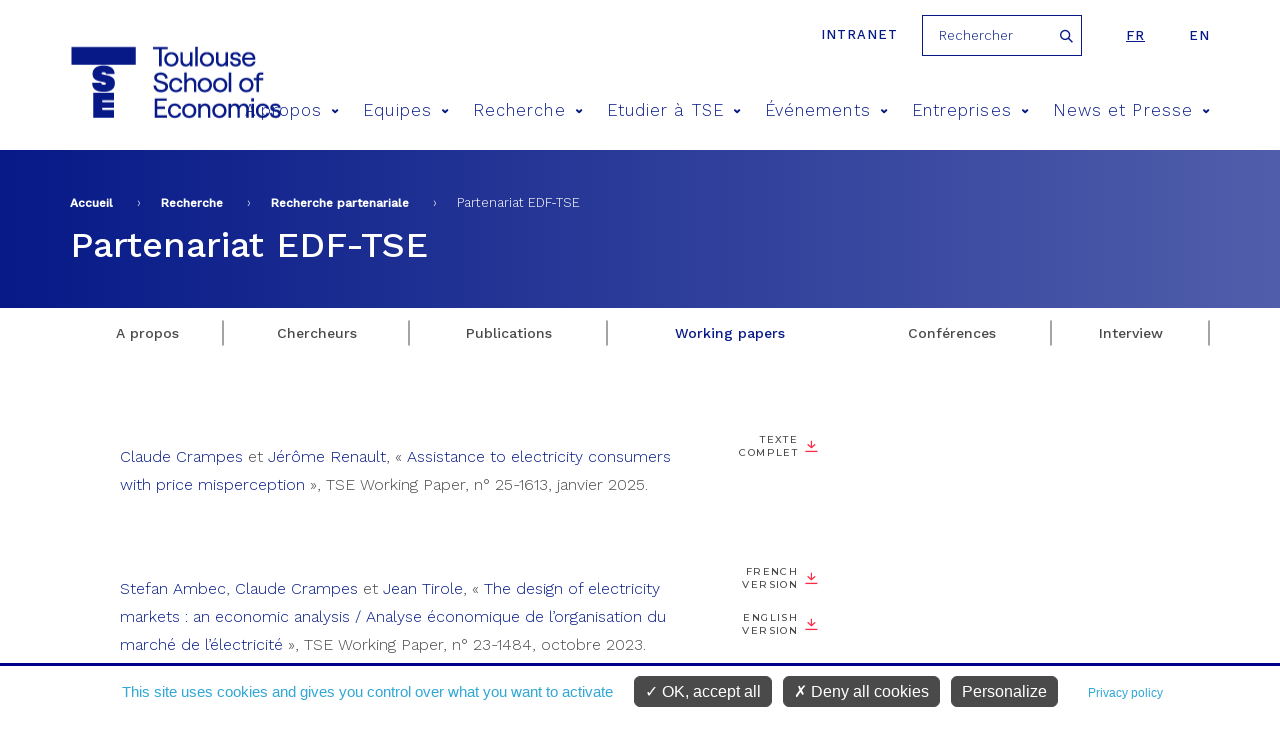

--- FILE ---
content_type: text/html; charset=utf-8
request_url: https://www.tse-fr.eu/fr/edf?tabs=3
body_size: 10444
content:
<meta name="facebook-domain-verification" content="f517f6bbnc6xpkqiof1wu7cxsqeqm7" />
<!DOCTYPE html>
<html  lang="fr" dir="ltr" prefix="fb: https://ogp.me/ns/fb# og: https://ogp.me/ns#">
  <head>
    <meta charset="utf-8" />
<meta name="generator" content="Drupal 7 (http://drupal.org)" />
<link rel="image_src" href="https://www.tse-fr.eu/sites/default/files/TSE/images/illustrations/tse-co.jpg" />
<link rel="canonical" href="https://www.tse-fr.eu/fr/edf" />
<link rel="shortlink" href="https://www.tse-fr.eu/fr/node/112567" />
<meta property="og:site_name" content="TSE" />
<meta property="og:type" content="article" />
<meta property="og:url" content="https://www.tse-fr.eu/fr/edf" />
<meta property="og:title" content="Partenariat EDF-TSE" />
<meta property="og:updated_time" content="2024-02-20T09:06:38+01:00" />
<meta property="og:image" content="https://www.tse-fr.eu/sites/default/files/TSE/images/illustrations/tse-co.jpg" />
<meta property="article:published_time" content="2018-10-10T10:36:22+02:00" />
<meta property="article:modified_time" content="2024-02-20T09:06:38+01:00" />
    <title>Partenariat EDF-TSE | TSE</title>
    <meta name="viewport" content="width=device-width, initial-scale=1.0, minimum-scale=1.0, maximum-scale=1.0,user-scalable=no"/>
    <meta name="facebook-domain-verification" content="f517f6bbnc6xpkqiof1wu7cxsqeqm7" />
    <link rel="icon" type="image/png" href="/favicon-96x96.png" sizes="96x96" />
    <link rel="icon" type="image/svg+xml" href="/favicon.svg" />
    <link rel="shortcut icon" href="/favicon.ico" />
    <link rel="apple-touch-icon" sizes="180x180" href="/apple-touch-icon.png" />
    <meta name="apple-mobile-web-app-title" content="TSE" />
    <link rel="manifest" href="/site.webmanifest" />
    <link href="https://fonts.googleapis.com/css?family=Roboto:300,400,700,900" rel="stylesheet">
    <link href="https://fonts.googleapis.com/css?family=Montserrat:300,400,500,600,700,900" rel="stylesheet">
    <link href="https://fonts.googleapis.com/css?family=Playfair+Display" rel="stylesheet">
    <link href="https://fonts.googleapis.com/css?family=Oswald:300,400,600,700" rel="stylesheet">
    <style>
@import url("https://www.tse-fr.eu/modules/aggregator/aggregator.css?t8ymnn");
@import url("https://www.tse-fr.eu/sites/all/modules/contrib/calendar/calendar/css/calendar_multiday.css?t8ymnn");
@import url("https://www.tse-fr.eu/modules/field/theme/field.css?t8ymnn");
@import url("https://www.tse-fr.eu/modules/poll/poll.css?t8ymnn");
@import url("https://www.tse-fr.eu/modules/search/search.css?t8ymnn");
@import url("https://www.tse-fr.eu/modules/user/user.css?t8ymnn");
@import url("https://www.tse-fr.eu/sites/all/modules/contrib/views/css/views.css?t8ymnn");
@import url("https://www.tse-fr.eu/sites/all/modules/contrib/ckeditor/css/ckeditor.css?t8ymnn");
</style>
<style>
@import url("https://www.tse-fr.eu/sites/all/modules/contrib/colorbox/styles/default/colorbox_style.css?t8ymnn");
@import url("https://www.tse-fr.eu/sites/all/modules/contrib/ctools/css/ctools.css?t8ymnn");
@import url("https://www.tse-fr.eu/sites/all/modules/contrib/panels/css/panels.css?t8ymnn");
@import url("https://www.tse-fr.eu/modules/locale/locale.css?t8ymnn");
@import url("https://www.tse-fr.eu/sites/all/modules/contrib/ajax_loader/css/throbber-general.css?t8ymnn");
@import url("https://www.tse-fr.eu/sites/all/modules/contrib/ajax_loader/css/circle.css?t8ymnn");
</style>
<style>
@import url("https://www.tse-fr.eu/sites/all/themes/tse/css/lib/idangerous.swiper.css?t8ymnn");
@import url("https://www.tse-fr.eu/sites/all/themes/tse/css/lib/selectric.css?t8ymnn");
@import url("https://www.tse-fr.eu/sites/all/themes/tse/css/fonts-tse.css?t8ymnn");
@import url("https://www.tse-fr.eu/sites/all/themes/tse/css/styles.css?t8ymnn");
</style>
    <script src="//ajax.googleapis.com/ajax/libs/jquery/1.12.4/jquery.min.js"></script>
<script>window.jQuery || document.write("<script src='/sites/all/modules/contrib/jquery_update/replace/jquery/1.12/jquery.min.js'>\x3C/script>")</script>
<script src="https://www.tse-fr.eu/misc/jquery-extend-3.4.0.js?v=1.12.4"></script>
<script src="https://www.tse-fr.eu/misc/jquery-html-prefilter-3.5.0-backport.js?v=1.12.4"></script>
<script src="https://www.tse-fr.eu/misc/jquery.once.js?v=1.2"></script>
<script src="https://www.tse-fr.eu/misc/drupal.js?t8ymnn"></script>
<script src="https://www.tse-fr.eu/sites/all/modules/contrib/jquery_update/js/jquery_browser.js?v=0.0.1"></script>
<script src="https://www.tse-fr.eu/sites/all/modules/contrib/jquery_update/replace/ui/external/jquery.cookie.js?v=67fb34f6a866c40d0570"></script>
<script src="https://www.tse-fr.eu/sites/all/modules/contrib/jquery_update/replace/jquery.form/4/jquery.form.min.js?v=4.2.1"></script>
<script src="https://www.tse-fr.eu/misc/form-single-submit.js?v=7.102"></script>
<script src="https://www.tse-fr.eu/misc/ajax.js?v=7.102"></script>
<script src="https://www.tse-fr.eu/sites/all/modules/contrib/jquery_update/js/jquery_update.js?v=0.0.1"></script>
<script src="https://www.tse-fr.eu/sites/all/modules/contrib/entityreference/js/entityreference.js?t8ymnn"></script>
<script src="https://www.tse-fr.eu/sites/all/modules/custom/services/js/services.js?t8ymnn"></script>
<script src="https://www.tse-fr.eu/sites/all/modules/cc/webform_paypal/webform_paypal.js?t8ymnn"></script>
<script src="https://www.tse-fr.eu/sites/default/files/languages/fr_gar9CTatEnLB_K1CJAOzazQQ86ASO-mc5j1xzpc8ZZo.js?t8ymnn"></script>
<script src="https://www.tse-fr.eu/sites/all/modules/contrib/colorbox/js/colorbox.js?t8ymnn"></script>
<script src="https://www.tse-fr.eu/sites/all/modules/contrib/colorbox/styles/default/colorbox_style.js?t8ymnn"></script>
<script src="https://www.tse-fr.eu/sites/all/modules/contrib/colorbox/js/colorbox_load.js?t8ymnn"></script>
<script src="https://www.tse-fr.eu/sites/all/modules/contrib/views/js/base.js?t8ymnn"></script>
<script src="https://www.tse-fr.eu/misc/progress.js?v=7.102"></script>
<script src="https://www.tse-fr.eu/sites/all/modules/contrib/views/js/ajax_view.js?t8ymnn"></script>
<script src="https://www.tse-fr.eu/sites/all/themes/tse/js/lib/modernizr.js?t8ymnn"></script>
<script src="https://www.tse-fr.eu/sites/all/themes/tse/js/lib/idangerous.swiper.min.js?t8ymnn"></script>
<script src="https://www.tse-fr.eu/sites/all/themes/tse/js/lib/jquery.hoverIntent.minified.js?t8ymnn"></script>
<script src="https://www.tse-fr.eu/sites/all/themes/tse/js/lib/jquery.selectric.min.js?t8ymnn"></script>
<script src="https://www.tse-fr.eu/sites/all/themes/tse/js/script.js?t8ymnn"></script>
<script>jQuery.extend(Drupal.settings, {"basePath":"\/","pathPrefix":"fr\/","setHasJsCookie":0,"ajaxPageState":{"theme":"tse","theme_token":"tPGTIj0Qa8lg-cLnoK4p_DifBjK8j13eDLC3F1Z6e0Q","jquery_version":"1.12","jquery_version_token":"O_O_rRjLfftZrJh_18SqTbdrylw1g2W14wK7QYb-bG4","js":{"sites\/all\/modules\/contrib\/views_infinite_scroll\/views-infinite-scroll.js":1,"sites\/all\/modules\/contrib\/ajax_loader\/js\/ajax-loader.js":1,"\/\/ajax.googleapis.com\/ajax\/libs\/jquery\/1.12.4\/jquery.min.js":1,"0":1,"misc\/jquery-extend-3.4.0.js":1,"misc\/jquery-html-prefilter-3.5.0-backport.js":1,"misc\/jquery.once.js":1,"misc\/drupal.js":1,"sites\/all\/modules\/contrib\/jquery_update\/js\/jquery_browser.js":1,"sites\/all\/modules\/contrib\/jquery_update\/replace\/ui\/external\/jquery.cookie.js":1,"sites\/all\/modules\/contrib\/jquery_update\/replace\/jquery.form\/4\/jquery.form.min.js":1,"misc\/form-single-submit.js":1,"misc\/ajax.js":1,"sites\/all\/modules\/contrib\/jquery_update\/js\/jquery_update.js":1,"sites\/all\/modules\/contrib\/entityreference\/js\/entityreference.js":1,"sites\/all\/modules\/custom\/services\/js\/services.js":1,"sites\/all\/modules\/cc\/webform_paypal\/webform_paypal.js":1,"public:\/\/languages\/fr_gar9CTatEnLB_K1CJAOzazQQ86ASO-mc5j1xzpc8ZZo.js":1,"sites\/all\/modules\/contrib\/colorbox\/js\/colorbox.js":1,"sites\/all\/modules\/contrib\/colorbox\/styles\/default\/colorbox_style.js":1,"sites\/all\/modules\/contrib\/colorbox\/js\/colorbox_load.js":1,"sites\/all\/modules\/contrib\/views\/js\/base.js":1,"misc\/progress.js":1,"sites\/all\/modules\/contrib\/views\/js\/ajax_view.js":1,"sites\/all\/themes\/tse\/js\/lib\/modernizr.js":1,"sites\/all\/themes\/tse\/js\/lib\/idangerous.swiper.min.js":1,"sites\/all\/themes\/tse\/js\/lib\/jquery.hoverIntent.minified.js":1,"sites\/all\/themes\/tse\/js\/lib\/jquery.selectric.min.js":1,"sites\/all\/themes\/tse\/js\/script.js":1},"css":{"modules\/system\/system.base.css":1,"modules\/system\/system.menus.css":1,"modules\/system\/system.messages.css":1,"modules\/system\/system.theme.css":1,"modules\/aggregator\/aggregator.css":1,"sites\/all\/modules\/contrib\/calendar\/calendar\/css\/calendar_multiday.css":1,"modules\/comment\/comment.css":1,"modules\/field\/theme\/field.css":1,"modules\/node\/node.css":1,"modules\/poll\/poll.css":1,"modules\/search\/search.css":1,"modules\/user\/user.css":1,"sites\/all\/modules\/contrib\/views\/css\/views.css":1,"sites\/all\/modules\/contrib\/ckeditor\/css\/ckeditor.css":1,"sites\/all\/modules\/contrib\/colorbox\/styles\/default\/colorbox_style.css":1,"sites\/all\/modules\/contrib\/ctools\/css\/ctools.css":1,"sites\/all\/modules\/contrib\/panels\/css\/panels.css":1,"modules\/locale\/locale.css":1,"sites\/all\/modules\/contrib\/ajax_loader\/css\/throbber-general.css":1,"sites\/all\/modules\/contrib\/ajax_loader\/css\/circle.css":1,"sites\/all\/themes\/zen\/system.base.css":1,"sites\/all\/themes\/zen\/system.menus.css":1,"sites\/all\/themes\/zen\/system.messages.css":1,"sites\/all\/themes\/zen\/system.theme.css":1,"sites\/all\/themes\/zen\/comment.css":1,"sites\/all\/themes\/zen\/node.css":1,"sites\/all\/themes\/tse\/css\/lib\/idangerous.swiper.css":1,"sites\/all\/themes\/tse\/css\/lib\/selectric.css":1,"sites\/all\/themes\/tse\/css\/fonts-tse.css":1,"sites\/all\/themes\/tse\/css\/styles.css":1}},"colorbox":{"opacity":"0.85","current":"{current} sur {total}","previous":"\u00ab Pr\u00e9c.","next":"Suivant \u00bb","close":"Fermer","maxWidth":"98%","maxHeight":"98%","fixed":true,"mobiledetect":true,"mobiledevicewidth":"480px","file_public_path":"\/sites\/default\/files","specificPagesDefaultValue":"admin*\nimagebrowser*\nimg_assist*\nimce*\nnode\/add\/*\nnode\/*\/edit\nprint\/*\nprintpdf\/*\nsystem\/ajax\nsystem\/ajax\/*"},"better_exposed_filters":{"views":{"groupe_visuel":{"displays":{"block":{"filters":[]}}},"bloc_partenaires":{"displays":{"block":{"filters":[]}}},"membres":{"displays":{"block_8":{"filters":[]}}},"references_objets_oai":{"displays":{"block_7":{"filters":[]},"groups_events_incom":{"filters":[]},"groups_events_past":{"filters":[]}}}}},"urlIsAjaxTrusted":{"\/fr\/edf?tabs=3":true,"\/fr\/views\/ajax":true},"views_infinite_scroll":{"img_path":"https:\/\/www.tse-fr.eu\/sites\/all\/modules\/contrib\/views_infinite_scroll\/images\/ajax-loader.gif","scroll_threshold":200},"views":{"ajax_path":"\/fr\/views\/ajax","ajaxViews":{"views_dom_id:707449fd0cebe92d4c92ae1c4f4844e7":{"view_name":"membres","view_display_id":"block_8","view_args":"1777+86109\/77792","view_path":"node\/112567","view_base_path":"people","view_dom_id":"707449fd0cebe92d4c92ae1c4f4844e7","pager_element":0},"views_dom_id:783053ca62eac8c6a40ca95d37580b41":{"view_name":"references_objets_oai","view_display_id":"block_7","view_args":"tse:program:edf\/835+848","view_path":"node\/112567","view_base_path":"research\/publications","view_dom_id":"783053ca62eac8c6a40ca95d37580b41","pager_element":0},"views_dom_id:7a723c3592df796d3ed8f86d0e85cea2":{"view_name":"references_objets_oai","view_display_id":"block_7","view_args":"tse:program:edf\/845","view_path":"node\/112567","view_base_path":"research\/publications","view_dom_id":"7a723c3592df796d3ed8f86d0e85cea2","pager_element":0},"views_dom_id:647a2a22a2200e3cfb795b14fd704278":{"view_name":"references_objets_oai","view_display_id":"groups_events_incom","view_args":"tse:program:edf\/836+837+842+849+853+46685\/1734\/all","view_path":"node\/112567","view_base_path":"research\/publications","view_dom_id":"647a2a22a2200e3cfb795b14fd704278","pager_element":0},"views_dom_id:05cb75d136b643d68ce64f06e5a8d6b0":{"view_name":"references_objets_oai","view_display_id":"groups_events_past","view_args":"tse:program:edf\/836+837+842+849+853+46685\/1734\/all","view_path":"node\/112567","view_base_path":"research\/publications","view_dom_id":"05cb75d136b643d68ce64f06e5a8d6b0","pager_element":0}}},"ajaxThrobber":{"markup":"\u003Cdiv class=\u0022ajax-throbber sk-circle\u0022\u003E\n              \u003Cdiv class=\u0022sk-circle1 sk-child\u0022\u003E\u003C\/div\u003E\n              \u003Cdiv class=\u0022sk-circle2 sk-child\u0022\u003E\u003C\/div\u003E\n              \u003Cdiv class=\u0022sk-circle3 sk-child\u0022\u003E\u003C\/div\u003E\n              \u003Cdiv class=\u0022sk-circle4 sk-child\u0022\u003E\u003C\/div\u003E\n              \u003Cdiv class=\u0022sk-circle5 sk-child\u0022\u003E\u003C\/div\u003E\n              \u003Cdiv class=\u0022sk-circle6 sk-child\u0022\u003E\u003C\/div\u003E\n              \u003Cdiv class=\u0022sk-circle7 sk-child\u0022\u003E\u003C\/div\u003E\n              \u003Cdiv class=\u0022sk-circle8 sk-child\u0022\u003E\u003C\/div\u003E\n              \u003Cdiv class=\u0022sk-circle9 sk-child\u0022\u003E\u003C\/div\u003E\n              \u003Cdiv class=\u0022sk-circle10 sk-child\u0022\u003E\u003C\/div\u003E\n              \u003Cdiv class=\u0022sk-circle11 sk-child\u0022\u003E\u003C\/div\u003E\n              \u003Cdiv class=\u0022sk-circle12 sk-child\u0022\u003E\u003C\/div\u003E\n            \u003C\/div\u003E","hideAjaxMessage":1}});</script>

    <script type="text/javascript"
            src="https://www.tse-fr.eu/sites/all/modules/custom/cc_rgpd/js/tarteaucitron/tarteaucitron.js"></script>
    <script type="text/javascript">
      tarteaucitron.init({
        "privacyUrl": "/legal-information", /* Privacy policy url */

        "hashtag": "#cookie", /* Open the panel with this hashtag */
        "cookieName": "tarteaucitron", /* Cookie name */

        "orientation": "bottom", /* Banner position (top - bottom) */

        "groupServices": false, /* Group services by category */

        "showAlertSmall": false, /* Show the small banner on bottom right */
        "cookieslist": false, /* Show the cookie list */

        "closePopup": false, /* Show a close X on the banner */

        "showIcon": false, /* Show cookie icon to manage cookies */
        //"iconSrc": "", /* Optionnal: URL or base64 encoded image */
        "iconPosition": "BottomRight", /* BottomRight, BottomLeft, TopRight and TopLeft */

        "adblocker": false, /* Show a Warning if an adblocker is detected */

        "DenyAllCta" : true, /* Show the deny all button */
        "AcceptAllCta" : true, /* Show the accept all button when highPrivacy on */
        "highPrivacy": true, /* HIGHLY RECOMMANDED Disable auto consent */

        "handleBrowserDNTRequest": false, /* If Do Not Track == 1, disallow all */

        "removeCredit": true, /* Remove credit link */
        "moreInfoLink": true, /* Show more info link */

        "useExternalCss": false, /* If false, the tarteaucitron.css file will be loaded */
        "useExternalJs": false, /* If false, the tarteaucitron.js file will be loaded */

        //"cookieDomain": ".my-multisite-domaine.fr", /* Shared cookie for multisite */

        "readmoreLink": "", /* Change the default readmore link */

        "mandatory": true, /* Show a message about mandatory cookies */
      });

      // Matomo
      tarteaucitron.user.matomoId = 1;
      tarteaucitron.user.matomoHost = "https://tsefr.matomo.cloud/";
      //tarteaucitron.user.matomoHost = 'https://iast.matomo.cloude/';

            tarteaucitron.user.matomoSecId = 19;
      
      //Facebook
      tarteaucitron.user.facebookpixelId = '4504764012896974'; //'203092126865444' //le deuxième (plus ancien) est-il à mettre aussi ?
      tarteaucitron.user.facebookpixelMore = function () { /* add here your optionnal facebook pixel function */ };

      //Linkedin
      tarteaucitron.user.linkedininsighttag = '2236097'; //'2013668' //le deuxième (plus ancien) est-il à mettre aussi ?

      (tarteaucitron.job = tarteaucitron.job || []).push('youtube', 'facebookpixel', 'linkedininsighttag', 'matomo');
    </script>
  </head>
  <body class="html not-front not-logged-in no-sidebars page-node page-node- page-node-112567 node-type-groupe-de-recherche gab_groupe i18n-fr section-edf" >
    <div class="filter-hover"></div>
          <p class="skip-link__wrapper">
        <a href="#main-menu"
           class="skip-link visually-hidden visually-hidden--focusable"
           id="skip-link">Jump to navigation        </a>
      </p>
            

<header class="header" role="banner">

    <div class="center-wrap">
      <a href="https://tsefr.sharepoint.com/SitePages/Accueil.aspx"
         class="header-link"
         title="intranet"
         target="_blank"
         rel="nofollow"
      >Intranet</a>
              <form class="search-block-form" action="/fr/edf?tabs=3" method="post" id="search-block-form--2" accept-charset="UTF-8"><div><div class="container-inline">
      <h2 class="element-invisible">Formulaire de recherche</h2>
    <div class="form-item form-type-textfield form-item-search-block-form">
  <label class="element-invisible" for="edit-search-block-form--4">Rechercher </label>
 <input title="Indiquer les termes à rechercher" placeholder="Rechercher" type="text" id="edit-search-block-form--4" name="search_block_form" value="" size="15" maxlength="128" class="form-text" />
</div>
<div class="form-actions form-wrapper" id="edit-actions--2"><input type="submit" id="edit-submit--2" name="op" value="Rechercher" class="form-submit" /></div><input type="hidden" name="form_build_id" value="form-mOZw-QkorUT3_3JdQzHhXT47ml7cpGS4_xuENv_CiO8" />
<input type="hidden" name="form_id" value="search_block_form" />
</div>
</div></form>            

<ul class="language-switcher-locale-url"><li class="fr first active"><a href="/fr/edf" class="language-link active" xml:lang="fr" title="Partenariat EDF-TSE">fr</a></li>
<li class="en last"><a href="/edf?lang=en" class="language-link" xml:lang="en" title="EDF-TSE Partnership">en</a></li>
</ul>    </div>

    <div class="center-wrap">
      <a href="/fr" title="Accueil"
         rel="home" class="logo"><img
                  src="/sites/all/themes/tse/images/site/logo-tse.png"
                  alt="Accueil"/></a>

      <span class="menu-mobile">
          <span>&nbsp;</span>
      </span>

      <!--      menu principal-->
      <nav class="main-menu">
    <ul>
                    <li><a href="/fr/propos-4" title="A propos">A propos<span class="icon icon-arrow-bottom"></span></a>
                                <div>
                                        <h2>A propos</h2>
                    <ul>
                                                <li><a href="/fr/apropos"><span class="icon icon-pipe"></span> Vivre l'économie</a></li>
                                                <li><a href="https://www.tse-fr.eu/fr/apropos?qt-embed_generic_tabs=1#qt-embed_generic_tabs"><span class="icon icon-pipe"></span> Notre vision</a></li>
                                                <li><a href="https://www.tse-fr.eu/fr/apropos?qt-embed_generic_tabs=2#qt-embed_generic_tabs"><span class="icon icon-pipe"></span> Gouvernance</a></li>
                                                <li><a href="https://www.tse-fr.eu/fr/apropos?qt-embed_generic_tabs=3#qt-embed_generic_tabs"><span class="icon icon-pipe"></span> Recherche</a></li>
                                                <li><a href="https://www.tse-fr.eu/fr/apropos?qt-embed_generic_tabs=4#qt-embed_generic_tabs"><span class="icon icon-pipe"></span> Education</a></li>
                                                <li><a href="https://www.tse-fr.eu/fr/apropos?qt-embed_generic_tabs=5#qt-embed_generic_tabs"><span class="icon icon-pipe"></span> Partenariats</a></li>
                                                <li><a href="https://www.tse-fr.eu/fr/apropos?qt-embed_generic_tabs=6#qt-embed_generic_tabs"><span class="icon icon-pipe"></span> Nos donateurs</a></li>
                                                <li><a href="https://www.tse-fr.eu/fr/apropos?qt-embed_generic_tabs=7#qt-embed_generic_tabs"><span class="icon icon-pipe"></span> Histoire</a></li>
                                                <li><a href="https://www.tse-fr.eu/fr/apropos?qt-embed_generic_tabs=8#qt-embed_generic_tabs"><span class="icon icon-pipe"></span> Comité anti-harcèlement CARE</a></li>
                                            </ul>
                </div>
                            </li>
                    <li><a href="/fr/people" title="Equipes">Equipes<span class="icon icon-arrow-bottom"></span></a>
                                <div>
                                            <img src="https://www.tse-fr.eu/sites/default/files/styles/main_menu_image/public/menuimage/2022_tse_group_picture_0.jpg?itok=cuhAofYL" />
                                        <h2>Equipes</h2>
                    <ul>
                                                <li><a href="/fr/people/1777/-1/-1"><span class="icon icon-pipe"></span> Professeurs</a></li>
                                                <li><a href="/fr/people/32410/-1/-1"><span class="icon icon-pipe"></span> Professeurs affiliés</a></li>
                                                <li><a href="/fr/people/86109/-1/-1"><span class="icon icon-pipe"></span> Membres associés</a></li>
                                                <li><a href="/fr/people/32414/-1/-1"><span class="icon icon-pipe"></span> Visiteurs longue durée</a></li>
                                                <li><a href="/fr/people/86110/-1/-1"><span class="icon icon-pipe"></span> Post-Docs, Ingénieurs et Assistants</a></li>
                                                <li><a href="/fr/people/32411/-1/-1"><span class="icon icon-pipe"></span> Doctorants</a></li>
                                                <li><a href="/fr/people/32412/-1/-1"><span class="icon icon-pipe"></span> Administration</a></li>
                                            </ul>
                </div>
                            </li>
                    <li><a href="/fr/recherche" title="Recherche">Recherche<span class="icon icon-arrow-bottom"></span></a>
                                <div>
                                            <img src="https://www.tse-fr.eu/sites/default/files/styles/main_menu_image/public/menuimage/chercheurs_tse_28.jpg?itok=OH9D3z1C" />
                                        <h2>Recherche</h2>
                    <ul>
                                                <li><a href="/fr/groupes-thematiques"><span class="icon icon-pipe"></span> Groupes thématiques en économie</a></li>
                                                <li><a href="/fr/groups/departement-deconomie"><span class="icon icon-pipe"></span> Département d'Economie (en anglais)</a></li>
                                                <li><a href="https://www.tse-fr.eu/fr/departement-de-mathematiques-et-statistique"><span class="icon icon-pipe"></span> Département de Mathématiques et Statistique</a></li>
                                                <li><a href="/fr/departement-des-sciences-sociales-et-comportementales"><span class="icon icon-pipe"></span> Département sciences sociales et comportementales</a></li>
                                                <li><a href="/fr/research/publications"><span class="icon icon-pipe"></span> Publications</a></li>
                                                <li><a href="/fr/resumes-de-publications-recentes"><span class="icon icon-pipe"></span> Catalogue de résumés de publications récentes</a></li>
                                                <li><a href="https://www.tse-fr.eu/fr/tsepartenariat"><span class="icon icon-pipe"></span> Recherche partenariale</a></li>
                                                <li><a href="https://www.tse-fr.eu/fr/tsepartenariat?qt-embed_generic_tabs=2#qt-embed_generic_tabs"><span class="icon icon-pipe"></span> Centres thématiques</a></li>
                                                <li><a href="/fr/projets-recherche"><span class="icon icon-pipe"></span> Bourses et financements</a></li>
                                                <li><a href="/fr/node/116792"><span class="icon icon-pipe"></span> Job market</a></li>
                                                <li><a href="/fr/laboratoire-deconomie-experimentale"><span class="icon icon-pipe"></span> Laboratoire d'économie expérimentale</a></li>
                                                <li><a href="/fr/bibliotheques"><span class="icon icon-pipe"></span> Bibliothèques</a></li>
                                                <li><a href="/fr/donnees-et-calcul"><span class="icon icon-pipe"></span> Données et Calcul</a></li>
                                                <li><a href="/fr/departement-de-mathematiques-et-statistique"><span class="icon icon-pipe"></span> Département de Mathématiques et Statistique</a></li>
                                                <li><a href="/fr/notices-dinformation-rgpd-tse"><span class="icon icon-pipe"></span> Notices d'information RGPD</a></li>
                                            </ul>
                </div>
                            </li>
                    <li><a href="/fr/former-les-talents-de-demain" title="Etudier à TSE">Etudier à TSE<span class="icon icon-arrow-bottom"></span></a>
                                <div>
                                            <img src="https://www.tse-fr.eu/sites/default/files/styles/main_menu_image/public/menuimage/34614005665_7107abd6fd_k.jpg?itok=FXsPqkne" />
                                        <h2>Etudier à TSE</h2>
                    <ul>
                                                <li><a href="/fr/admission"><span class="icon icon-pipe"></span> Admissions</a></li>
                                                <li><a href="/fr/licences"><span class="icon icon-pipe"></span> Licences</a></li>
                                                <li><a href="/fr/masters-doctorats"><span class="icon icon-pipe"></span> Masters</a></li>
                                                <li><a href="/fr/diplomes-duniversite"><span class="icon icon-pipe"></span> Diplômes d'université</a></li>
                                                <li><a href="/fr/programme-doctoral"><span class="icon icon-pipe"></span> Doctorat</a></li>
                                                <li><a href="https://www.tse-fr.eu/fr/programme-doctoral?qt-embed_generic_tabs=1#qt-embed_generic_tabs"><span class="icon icon-pipe"></span> Placement de nos doctorants</a></li>
                                                <li><a href="https://www.tse-fr.eu/job-market-candidates-tse"><span class="icon icon-pipe"></span> Job market de nos doctorants</a></li>
                                                <li><a href="https://www.tse-fr.eu/executive-education"><span class="icon icon-pipe"></span> Executive Education</a></li>
                                                <li><a href="https://www.tse-fr.eu/toulouse-summer-school-quantitative-social-sciences"><span class="icon icon-pipe"></span> Summer School</a></li>
                                                <li><a href="/fr/campus"><span class="icon icon-pipe"></span> Campus / Vie étudiante</a></li>
                                                <li><a href="/fr/international"><span class="icon icon-pipe"></span> International</a></li>
                                                <li><a href="/fr/mobilite-et-cesure"><span class="icon icon-pipe"></span> Mobilité et césure</a></li>
                                                <li><a href="/fr/carrieres-etudiants-tse"><span class="icon icon-pipe"></span> Carrières</a></li>
                                                <li><a href="/fr/scolarite"><span class="icon icon-pipe"></span> Scolarité</a></li>
                                                <li><a href="/fr/alumni-community"><span class="icon icon-pipe"></span> Alumni</a></li>
                                                <li><a href="/fr/Students_chat"><span class="icon icon-pipe"></span> Discuter avec nos étudiants</a></li>
                                                <li><a href="https://tse-junior.com/"><span class="icon icon-pipe"></span> TSE Junior Etudes</a></li>
                                            </ul>
                </div>
                            </li>
                    <li><a href="/fr/events/conferences" title="Événements">Événements<span class="icon icon-arrow-bottom"></span></a>
                                <div>
                                            <img src="https://www.tse-fr.eu/sites/default/files/styles/main_menu_image/public/menuimage/conference_0.jpg?itok=1z58YKK6" />
                                        <h2>Événements</h2>
                    <ul>
                                                <li><a href="/fr/events/conferences"><span class="icon icon-pipe"></span> Conférences</a></li>
                                                <li><a href="/fr/events/seminars"><span class="icon icon-pipe"></span> Séminaires</a></li>
                                                <li><a href="/fr/prix-tse"><span class="icon icon-pipe"></span> Prix TSE</a></li>
                                                <li><a href="/fr/futurapolis-planete"><span class="icon icon-pipe"></span> Futurapolis Planète</a></li>
                                                <li><a href="https://www.tse-fr.eu/sites/default/files/TSE/documents/doc/visiteurs/planning.visiteurs.pdf"><span class="icon icon-pipe"></span> Visiteurs de la semaine</a></li>
                                            </ul>
                </div>
                            </li>
                    <li><a href="/fr/entreprises" title="Entreprises">Entreprises<span class="icon icon-arrow-bottom"></span></a>
                                <div>
                                            <img src="https://www.tse-fr.eu/sites/default/files/styles/main_menu_image/public/menuimage/conference_forum_1.jpg?itok=BmtrvkAk" />
                                        <h2>Entreprises</h2>
                    <ul>
                                                <li><a href="/fr/campagne_tse_faire_un_don"><span class="icon icon-pipe"></span> Giving to TSE - Faire un don</a></li>
                                                <li><a href="/fr/carrieres-employeurs"><span class="icon icon-pipe"></span> Relations Ecole Entreprises</a></li>
                                                <li><a href="https://www.tse-fr.eu/fr/carrieres-employeurs?qt-embed_generic_tabs=2#qt-embed_generic_tabs"><span class="icon icon-pipe"></span> Verser la taxe d'apprentissage</a></li>
                                                <li><a href="/fr/tsepartenariat"><span class="icon icon-pipe"></span> Recherche partenariale</a></li>
                                                <li><a href="https://www.tse-fr.eu/fr/alumni-community"><span class="icon icon-pipe"></span> Relations alumni</a></li>
                                                <li><a href="https://www.tse-fr.eu/executive-education"><span class="icon icon-pipe"></span> Executive Education</a></li>
                                            </ul>
                </div>
                            </li>
                    <li><a href="/fr/news-et-presse" title="News et Presse">News et Presse<span class="icon icon-arrow-bottom"></span></a>
                                <div>
                                        <h2>News et Presse</h2>
                    <ul>
                                                <li><a href="/fr/debate/all"><span class="icon icon-pipe"></span> Tribunes</a></li>
                                                <li><a href="/fr/news/all"><span class="icon icon-pipe"></span> Les actualités</a></li>
                                                <li><a href="/fr/media/documents"><span class="icon icon-pipe"></span> Média/Presse</a></li>
                                                <li><a href="/fr/tse-mag"><span class="icon icon-pipe"></span> Magazines</a></li>
                                                <li><a href="/fr/rapports-dactivite-TSE"><span class="icon icon-pipe"></span> Rapports d'activité</a></li>
                                                <li><a href="/fr/headline-research/all"><span class="icon icon-pipe"></span> Recherche à la une</a></li>
                                            </ul>
                </div>
                            </li>
            </ul>
</nav>
        <!--      recherche-->

              </div>
</header>
<section>
  <div class="bloc-titre">
      <div class="center-wrap">
      <!--  -->        <nav class="breadcrumb" role="navigation"><h2 class="breadcrumb__title">Vous êtes ici</h2><ol class="breadcrumb__list"><li class="breadcrumb__item"><a href="/fr">Accueil</a><span class="breadcrumb__separator"> › </span></li><li class="breadcrumb__item"><a href="/fr/recherche">Recherche</a><span class="breadcrumb__separator"> › </span></li><li class="breadcrumb__item"><a href="https://www.tse-fr.eu/fr/tsepartenariat">Recherche partenariale</a><span class="breadcrumb__separator"> › </span></li><li class="breadcrumb__item">Partenariat EDF-TSE</li></ol></nav>      <!--    <a href="#skip-link" class="visually-hidden visually-hidden--focusable" id="main-content">Back to top</a>-->
      <!--  -->                    <h1 class="titre1">Partenariat EDF-TSE</h1>
                      </div>
  </div>
    
<!--  -->        


<article class="node node-groupe-de-recherche view-mode-full node-112567">
  <div class="menu-interne onglets-large">
    <ul>
              <li class=""><a href="/fr/edf?tabs=0" class="active">A propos</a></li>
              <li class=""><a href="/fr/edf?tabs=1" class="active">Chercheurs</a></li>
              <li class=""><a href="/fr/edf?tabs=2" class="active">Publications</a></li>
              <li class="active"><a href="/fr/edf?tabs=3" class="active">Working papers</a></li>
              <li class=""><a href="/fr/edf?tabs=4" class="active">Conférences</a></li>
              <li class=""><a href="/fr/edf?tabs=5" class="active">Interview</a></li>
          </ul>
  </div>
  <div class="center-wrap">


          <div class="col">
          <div class="view view-references-objets-oai view-id-references_objets_oai view-display-id-block_7 view-dom-id-7a723c3592df796d3ed8f86d0e85cea2">
        
  
  
      <div class="view-content">
      <!--  <div-->    <div class="line">

<!--  -->    <div class="row">
        <div class="cell ">
          <p class="mods-reference"><span class="mods-contributors-primary"><a class="mods-link-name mods-role-aut" href="/fr/people/claude-crampes" id="nid-21039"><span><span class="mods-namepart-given">Claude</span> <span class="mods-namepart-family">Crampes</span></span></a> et <a class="mods-link-name mods-role-aut" href="/fr/people/jerome-renault" id="nid-20324"><span><span class="mods-namepart-given">J&eacute;r&ocirc;me</span> <span class="mods-namepart-family">Renault</span></span></a></span>, <span class="mods-quoted-title">&laquo;&nbsp;<a class="mods-link-item" href="/fr/publications/assistance-electricity-consumers-price-misperception" id="nid-136672"><span><span class="mods-title">Assistance to electricity consumers with price misperception</span></span></a>&nbsp;&raquo;</span>, <span class="mods-unquoted-title"><a class="mods-link-item no-link"><span><span class="mods-title">TSE Working Paper</span></span></a></span>, <span class="mods-detail-volume">n&deg;&nbsp;25-1613</span>, <span class="mods-date-issued">janvier 2025</span>.</p>
        </div>
        <div class="cell upload">
          <div class="liens"><a href="https://www.tse-fr.eu/sites/default/files/TSE/documents/doc/wp/2025/wp_tse_1613.pdf" title="Texte complet" class="pdf">Texte complet</a></div>        </div>
    </div>
</div>






<!--  </div>-->
<!--  <div-->    <div class="line">

<!--  -->    <div class="row">
        <div class="cell ">
          <p class="mods-reference"><span class="mods-contributors-primary"><a class="mods-link-name mods-role-aut" href="/fr/people/stefan-ambec" id="nid-23198"><span><span class="mods-namepart-given">Stefan</span> <span class="mods-namepart-family">Ambec</span></span></a>, <a class="mods-link-name mods-role-aut" href="/fr/people/claude-crampes" id="nid-21039"><span><span class="mods-namepart-given">Claude</span> <span class="mods-namepart-family">Crampes</span></span></a> et <a class="mods-link-name mods-role-aut" href="/fr/people/jean-tirole" id="nid-21038"><span><span class="mods-namepart-given">Jean</span> <span class="mods-namepart-family">Tirole</span></span></a></span>, <span class="mods-quoted-title">&laquo;&nbsp;<a class="mods-link-item" href="/fr/publications/design-electricity-markets-economic-analysis-analyse-economique-de-lorganisation-du-marche-de" id="nid-133147"><span><span class="mods-title">The  design of electricity markets : an economic analysis / Analyse &eacute;conomique de l&rsquo;organisation du march&eacute; de l&rsquo;&eacute;lectricit&eacute;</span></span></a>&nbsp;&raquo;</span>, <span class="mods-unquoted-title"><a class="mods-link-item no-link"><span><span class="mods-title">TSE Working Paper</span></span></a></span>, <span class="mods-detail-volume">n&deg;&nbsp;23-1484</span>, <span class="mods-date-issued">octobre 2023</span>.</p>
        </div>
        <div class="cell upload">
          <div class="liens"><a href="https://www.tse-fr.eu/sites/default/files/TSE/documents/doc/wp/2023/wp_tse_1484.pdf" title="French version" class="pdf">French version</a><a href="https://www.tse-fr.eu/sites/default/files/TSE/documents/doc/wp/2023/wp_tse_1484_en.pdf" title="English version" class="pdf">English version</a></div>        </div>
    </div>
</div>






<!--  </div>-->
<!--  <div-->    <div class="line">

<!--  -->    <div class="row">
        <div class="cell ">
          <p class="mods-reference"><span class="mods-contributors-primary"><a class="mods-link-name mods-role-aut" href="/fr/people/claude-crampes" id="nid-21039"><span><span class="mods-namepart-given">Claude</span> <span class="mods-namepart-family">Crampes</span></span></a> et <a class="mods-link-name mods-role-aut" href="/fr/people/thomas-olivier-leautier" id="nid-19148"><span><span class="mods-namepart-given">Thomas-Olivier</span> <span class="mods-namepart-family">L&eacute;autier</span></span></a></span>, <span class="mods-quoted-title">&laquo;&nbsp;<a class="mods-link-item" href="/fr/publications/les-certificats-deconomie-denergie-entre-economie-et-politique" id="nid-125083"><span><span class="mods-title">Les Certificats d'Economie d'Energie entre &eacute;conomie et politique</span></span></a>&nbsp;&raquo;</span>, <span class="mods-unquoted-title"><a class="mods-link-item no-link"><span><span class="mods-title">TSE Working Paper</span></span></a></span>, <span class="mods-detail-volume">n&deg;&nbsp;21-1205</span>, <span class="mods-date-issued">avril 2021</span>, <span class="mods-date-modified">r&eacute;vision janvier 2022</span>.</p>
        </div>
        <div class="cell upload">
          <div class="liens"><a href="https://www.tse-fr.eu/sites/default/files/TSE/documents/doc/wp/2021/wp_tse_1205.pdf" title="Texte complet" class="pdf">Texte complet</a></div>        </div>
    </div>
</div>






<!--  </div>-->
<!--  <div-->    <div class="line">

<!--  -->    <div class="row">
        <div class="cell ">
          <p class="mods-reference"><span class="mods-contributors-primary"><a class="mods-link-name mods-role-aut" href="/fr/people/claude-crampes" id="nid-21039"><span><span class="mods-namepart-given">Claude</span> <span class="mods-namepart-family">Crampes</span></span></a> et <a class="mods-link-name mods-role-aut" href="/fr/people/jerome-renault" id="nid-20324"><span><span class="mods-namepart-given">J&eacute;r&ocirc;me</span> <span class="mods-namepart-family">Renault</span></span></a></span>, <span class="mods-quoted-title">&laquo;&nbsp;<a class="mods-link-item" href="/fr/publications/imperfect-competition-electricity-markets-partially-flexible-technologies" id="nid-124895"><span><span class="mods-title">Imperfect competition in electricity markets with partially flexible technologies</span></span></a>&nbsp;&raquo;</span>, <span class="mods-unquoted-title"><a class="mods-link-item no-link"><span><span class="mods-title">TSE Working Paper</span></span></a></span>, <span class="mods-detail-volume">n&deg;&nbsp;21-1198</span>, <span class="mods-date-issued">mars 2021</span>.</p>
        </div>
        <div class="cell upload">
          <div class="liens"><a href="https://www.tse-fr.eu/sites/default/files/TSE/documents/doc/wp/2021/wp_tse_1198.pdf" title="Texte complet" class="pdf">Texte complet</a></div>        </div>
    </div>
</div>






<!--  </div>-->
<!--  <div-->    <div class="line">

<!--  -->    <div class="row">
        <div class="cell ">
          <p class="mods-reference"><span class="mods-contributors-primary"><a class="mods-link-name mods-role-aut" href="/fr/people/stefan-ambec" id="nid-23198"><span><span class="mods-namepart-given">Stefan</span> <span class="mods-namepart-family">Ambec</span></span></a> et <a class="mods-link-name mods-role-aut" href="/fr/people/philippe-de-donder" id="nid-21263"><span><span class="mods-namepart-given">Philippe</span> <span class="mods-namepart-family">De Donder</span></span></a></span>, <span class="mods-quoted-title">&laquo;&nbsp;<a class="mods-link-item" href="/fr/publications/environmental-policy-green-consumerism" id="nid-121165"><span><span class="mods-title">Environmental Policy with Green Consumerism</span></span></a>&nbsp;&raquo;</span>, <span class="mods-unquoted-title"><a class="mods-link-item no-link"><span><span class="mods-title">TSE Working Paper</span></span></a></span>, <span class="mods-detail-volume">n&deg;&nbsp;20-1124</span>, <span class="mods-date-issued">juillet 2020</span>, <span class="mods-date-modified">r&eacute;vision juillet 2021</span>.</p>
        </div>
        <div class="cell upload">
          <div class="liens"><a href="https://www.tse-fr.eu/sites/default/files/TSE/documents/doc/wp/2020/wp_tse_1124.pdf" title="Texte complet" class="pdf">Texte complet</a></div>        </div>
    </div>
</div>






<!--  </div>-->
<!--  <div-->    <div class="line">

<!--  -->    <div class="row">
        <div class="cell ">
          <p class="mods-reference"><span class="mods-contributors-primary"><a class="mods-link-name mods-role-aut" href="/fr/people/stefan-lamp" id="nid-86299"><span><span class="mods-namepart-given">Stefan</span> <span class="mods-namepart-family">Lamp</span></span></a> et <a class="mods-link-name mods-role-aut no-link"><span><span class="mods-namepart-given">Mario</span> <span class="mods-namepart-family">Samano</span></span></a></span>, <span class="mods-quoted-title">&laquo;&nbsp;<a class="mods-link-item" href="/fr/publications/misallocation-renewable-energy-sources" id="nid-120684"><span><span class="mods-title">(Mis)allocation of Renewable Energy Sources</span></span></a>&nbsp;&raquo;</span>, <span class="mods-unquoted-title"><a class="mods-link-item no-link"><span><span class="mods-title">TSE Working Paper</span></span></a></span>, <span class="mods-detail-volume">n&deg;&nbsp;20-1103</span>, <span class="mods-date-issued">mai 2020</span>, <span class="mods-date-modified">r&eacute;vision septembre 2020</span>.</p>
        </div>
        <div class="cell upload">
          <div class="liens"><a href="https://www.tse-fr.eu/sites/default/files/TSE/documents/doc/wp/2020/wp_tse_1103.pdf" title="Texte complet" class="pdf">Texte complet</a></div>        </div>
    </div>
</div>






<!--  </div>-->
<!--  <div-->    <div class="line">

<!--  -->    <div class="row">
        <div class="cell ">
          <p class="mods-reference"><span class="mods-contributors-primary"><a class="mods-link-name mods-role-aut" href="/fr/people/stefan-ambec" id="nid-23198"><span><span class="mods-namepart-given">Stefan</span> <span class="mods-namepart-family">Ambec</span></span></a> et <a class="mods-link-name mods-role-aut" href="/fr/people/claude-crampes" id="nid-21039"><span><span class="mods-namepart-given">Claude</span> <span class="mods-namepart-family">Crampes</span></span></a></span>, <span class="mods-quoted-title">&laquo;&nbsp;<a class="mods-link-item" href="/fr/publications/real-time-electricity-pricing-balance-green-energy-intermittency" id="nid-120494"><span><span class="mods-title">Real-time electricity pricing to balance green energy intermittency</span></span></a>&nbsp;&raquo;</span>, <span class="mods-unquoted-title"><a class="mods-link-item no-link"><span><span class="mods-title">TSE Working Paper</span></span></a></span>, <span class="mods-detail-volume">n&deg;&nbsp;20-1087</span>, <span class="mods-date-issued">avril 2020</span>, <span class="mods-date-modified">r&eacute;vision d&eacute;cembre 2020</span>.</p>
        </div>
        <div class="cell upload">
          <div class="liens"><a href="https://www.tse-fr.eu/sites/default/files/TSE/documents/doc/wp/2020/wp_tse_1087.pdf" title="Texte complet" class="pdf">Texte complet</a></div>        </div>
    </div>
</div>






<!--  </div>-->
<!--  <div-->    <div class="line">

<!--  -->    <div class="row">
        <div class="cell ">
          <p class="mods-reference"><span class="mods-contributors-primary"><a class="mods-link-name mods-role-aut" href="/fr/people/claude-crampes" id="nid-21039"><span><span class="mods-namepart-given">Claude</span> <span class="mods-namepart-family">Crampes</span></span></a> et <a class="mods-link-name mods-role-aut no-link"><span><span class="mods-namepart-given">Jean-Michel</span> <span class="mods-namepart-family">Trochet</span></span></a></span>, <span class="mods-quoted-title">&laquo;&nbsp;<a class="mods-link-item" href="/fr/publications/economics-stationary-electricity-storage-various-charge-and-discharge-durations" id="nid-116333"><span><span class="mods-title">Economics of stationary electricity storage with various charge and discharge durations</span></span></a>&nbsp;&raquo;</span>, <span class="mods-unquoted-title"><a class="mods-link-item no-link"><span><span class="mods-title">TSE Working Paper</span></span></a></span>, <span class="mods-detail-volume">n&deg;&nbsp;19-985</span>, <span class="mods-date-issued">janvier 2019</span>.</p>
        </div>
        <div class="cell upload">
          <div class="liens"><a href="https://www.tse-fr.eu/sites/default/files/TSE/documents/doc/wp/2019/wp_tse_985.pdf" title="Texte complet" class="pdf">Texte complet</a></div>        </div>
    </div>
</div>






<!--  </div>-->
<!--  <div-->    <div class="line">

<!--  -->    <div class="row">
        <div class="cell ">
          <p class="mods-reference"><span class="mods-contributors-primary"><a class="mods-link-name mods-role-aut" href="/fr/people/claude-crampes" id="nid-21039"><span><span class="mods-namepart-given">Claude</span> <span class="mods-namepart-family">Crampes</span></span></a> et <a class="mods-link-name mods-role-aut" href="/fr/people/jerome-renault" id="nid-20324"><span><span class="mods-namepart-given">J&eacute;r&ocirc;me</span> <span class="mods-namepart-family">Renault</span></span></a></span>, <span class="mods-quoted-title">&laquo;&nbsp;<a class="mods-link-item" href="/fr/publications/supply-flexibility-electricity-markets" id="nid-115845"><span><span class="mods-title">Supply flexibility in electricity markets</span></span></a>&nbsp;&raquo;</span>, <span class="mods-unquoted-title"><a class="mods-link-item no-link"><span><span class="mods-title">TSE Working Paper</span></span></a></span>, <span class="mods-detail-volume">n&deg;&nbsp;18-964</span>, <span class="mods-date-issued">juillet 2018</span>.</p>
        </div>
        <div class="cell upload">
          <div class="liens"><a href="https://www.tse-fr.eu/sites/default/files/TSE/documents/doc/wp/2018/wp_tse_964.pdf" title="Texte complet" class="pdf">Texte complet</a></div>        </div>
    </div>
</div>






<!--  </div>-->
<!--  <div-->    <div class="line">

<!--  -->    <div class="row">
        <div class="cell ">
          <p class="mods-reference"><span class="mods-contributors-primary"><a class="mods-link-name mods-role-aut" href="/fr/people/claude-crampes" id="nid-21039"><span><span class="mods-namepart-given">Claude</span> <span class="mods-namepart-family">Crampes</span></span></a> et <a class="mods-link-name mods-role-aut" href="/fr/people/david-salant" id="nid-23182"><span><span class="mods-namepart-given">David</span> <span class="mods-namepart-family">Salant</span></span></a></span>, <span class="mods-quoted-title">&laquo;&nbsp;<a class="mods-link-item" href="/fr/publications/multi-regional-model-electric-resource-adequacy" id="nid-99065"><span><span class="mods-title">A multi-regional model of electric resource adequacy</span></span></a>&nbsp;&raquo;</span>, <span class="mods-unquoted-title"><a class="mods-link-item no-link"><span><span class="mods-title">TSE Working Paper</span></span></a></span>, <span class="mods-detail-volume">n&deg;&nbsp;18-877</span>, <span class="mods-date-issued">janvier 2018</span>.</p>
        </div>
        <div class="cell upload">
          <div class="liens"><a href="https://www.tse-fr.eu/sites/default/files/TSE/documents/doc/wp/2018/wp_tse_877.pdf" title="Texte complet" class="pdf">Texte complet</a></div>        </div>
    </div>
</div>






<!--  </div>-->
    </div>
  
      <ul class="pager pager--infinite-scroll ">
  <li class="pager__item">
    <a href="/fr/edf?page=1&amp;tabs=3">Show More</a>  </li>
</ul>
  
  
  
  
  
</div>        </div>
    
<!--    Right col-->
        <div class="col">
      
    </div>
      </div>
</article>  

    
</section>


<footer>
    <!--      menu secondaire-->
    
    <div class="content">
        <h3>Contacts</h3>
        <div class="col">
                        <p class="map"><a href="https://goo.gl/maps/4CRmeZ5oPyWJDMjg7"><i class="icon icon-marker"></i> Voir sur la carte</a></p>
                                      <p>
	Enseignement : +33(0)5 61 63 36 90  / +33(0)5 61 63 35 29<br />
	Recherche : +33(0)5 61 12 85 89
</p>
                        <br /><a href="/fr/contact" class="btn">Contactez-nous</a>
        </div>
        <div class="col">
            <p class="MsoPlainText">
	<strong>Toulouse School of Economics</strong>
</p>
<p class="MsoPlainText">
	1, Esplanade de l'Université
</p>
<p class="MsoPlainText">
	31080 Toulouse Cedex 06
</p>
<p>
	<span style="font-size:11.0pt"><span style="font-family:&quot;Calibri&quot;,sans-serif">FRANCE</span></span>
</p>
        </div>
        <br />
        <div class="view view-bloc-partenaires view-id-bloc_partenaires view-display-id-block view-dom-id-b41b5d31d4b19de15c17e1ff64db5ebc">
        
  
  
      <div class="view-content">
      <div class="item-list">    <ul>          <li class="">  
          <a href='https://www.gouvernement.fr/' target='_blank'><img src="https://www.tse-fr.eu/sites/default/files/styles/image_partenaire/public/partenaires/images/1024px-republique-francaise-logo.svg_.png?itok=ZRHZf6jn" width="70" height="70" alt="" /></a>  </li>
          <li class="">  
          <a href='http://www.ut-capitole.fr/' target='_blank'><img src="https://www.tse-fr.eu/sites/default/files/styles/image_partenaire/public/partenaires/images/logo_utcapitole_carre_rvb_9_9cm_144pp_0.jpg?itok=R9jPy-Oi" width="70" height="70" alt="" /></a>  </li>
          <li class="">  
          <a href='http://www.cnrs.fr/' target='_blank'><img src="https://www.tse-fr.eu/sites/default/files/styles/image_partenaire/public/partenaires/images/cnrs_bleu.png?itok=vxgr_SO0" width="70" height="70" alt="cnrs" /></a>  </li>
          <li class="">  
          <a href='http://www.inra.fr/' target='_blank'><img src="https://www.tse-fr.eu/sites/default/files/styles/image_partenaire/public/partenaires/images/logo-inrae_transparent_002.png?itok=MPj_dmH1" width="70" height="70" alt="" /></a>  </li>
          <li class="">  
          <a href='https://www.enseignementsup-recherche.gouv.fr/pid24578/investissements-d-avenir.html' target='_blank'><img src="https://www.tse-fr.eu/sites/default/files/styles/image_partenaire/public/partenaires/images/600px-logo-investir_lavenir.png?itok=0nAxRvEN" width="70" height="70" alt="" /></a>  </li>
          <li class="">  
          <a href='https://www.enseignementsup-recherche.gouv.fr/fr/investissements-avenir' target='_blank'><img src="https://www.tse-fr.eu/sites/default/files/styles/image_partenaire/public/partenaires/images/logotype-rouge-bleu_1.png?itok=2YsART9T" width="70" height="70" alt="france 2030" /></a>  </li>
      </ul></div>    </div>
  
  
  
  
  
  
</div>                <!--    menu tout en bas en ligne-->
        <ul class="menu footer-front-menu"><li class="menu__item is-leaf first leaf"><a href="/fr/venir-toulouse-school-economics" class="menu__link">Accès</a></li>
<li class="menu__item is-leaf leaf"><a href="/fr/news/all" class="menu__link">Toutes les actualités</a></li>
<li class="menu__item is-leaf leaf"><a href="/fr/recrutement" class="menu__link">Recrutement</a></li>
<li class="menu__item is-leaf leaf"><a href="/fr/batiment_tse" class="menu__link">Bâtiment TSE</a></li>
<li class="menu__item is-leaf leaf"><a href="/fr/marches-publics" class="menu__link">Marchés Publics</a></li>
<li class="menu__item is-leaf leaf"><a href="/fr/foire-aux-questions" class="menu__link">Foire aux questions</a></li>
<li class="menu__item is-leaf leaf"><a href="https://www.tse-fr.eu/fr/edf#cookie" class="menu__link">Gestion des cookies</a></li>
<li class="menu__item is-leaf last leaf"><a href="/fr/mentions-legales" class="menu__link">Mentions légales</a></li>
</ul>    </div>

    <ul class="social-link">
        <li><a href="https://www.threads.net/@tse_toulouse" target="_blank"><i class="icon icon-Threads"></i>Threads</a></li>
        <li><a href="https://bsky.app/profile/tse-fr.eu" target="_blank"><i class="icon icon-Bluesky"></i>Bluesky</a></li>
        <li><a href="https://www.flickr.com/photos/125305412@N02/collections" target="_blank"><i class="icon icon-flickr"></i>Flickr</a></li>
        <li><a href="https://www.youtube.com/user/TSECHANNEL" target="_blank"><i class="icon icon-youtube"></i>Youtube</a></li>
        <li><a href="https://www.linkedin.com/company/toulouse-school-of-economics" target="_blank"><i class="icon icon-linkedin"></i>Linkedin</a></li>
        <li><a href="https://www.instagram.com/tse_toulouse/" target="_blank"><i class="icon icon-instagram"></i>Instagram</a></li>
        <li><a href="https://www.tiktok.com/@toulouseschooleconomics" target="_blank"><i class="icon icon-logo-tiktok"></i>Tik-Tok</a></li>
    </ul>
</footer>
<!-- <script src="https://www.paypal.com/sdk/js?client-id=sb&currency=EUR"></script>
<script>
paypal.Buttons({
    createOrder: function(data, actions) {
        // Set up the transaction
        return actions.order.create({
            purchase_units: [{
                amount: {
                    value: '2'
                }
            }]
        });
    }
}).render('.webform-paypal-form');
</script> -->


    <script src="https://www.tse-fr.eu/sites/all/modules/contrib/views_infinite_scroll/views-infinite-scroll.js?t8ymnn"></script>
<script src="https://www.tse-fr.eu/sites/all/modules/contrib/ajax_loader/js/ajax-loader.js?t8ymnn"></script>
  </body>
</html>
